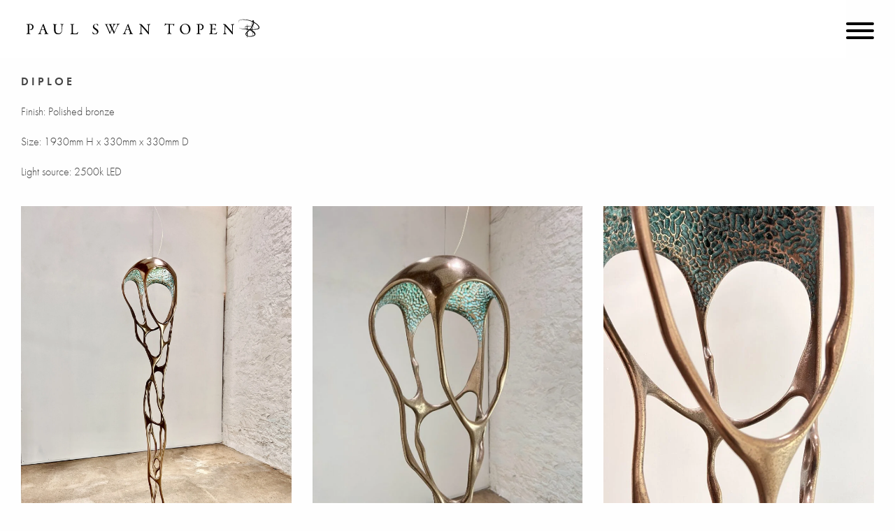

--- FILE ---
content_type: text/html; charset=UTF-8
request_url: https://paulswantopen.com/collection/d-i-p-l-o-e/
body_size: 8295
content:
<!doctype html><html class="no-js"  lang="en-GB"><head><meta charset="utf-8"><meta http-equiv="X-UA-Compatible" content="IE=edge"><meta name="viewport" content="width=device-width, initial-scale=1.0"><meta class="foundation-mq"><link rel="pingback" href="https://paulswantopen.com/xmlrpc.php"><title>D I P L O E &#8211; Paul Swan Topen</title><meta name='robots' content='max-image-preview:large' /><link rel="alternate" type="application/rss+xml" title="Paul Swan Topen &raquo; Feed" href="https://paulswantopen.com/feed/" /><link rel="alternate" type="application/rss+xml" title="Paul Swan Topen &raquo; Comments Feed" href="https://paulswantopen.com/comments/feed/" /><link rel="alternate" title="oEmbed (JSON)" type="application/json+oembed" href="https://paulswantopen.com/wp-json/oembed/1.0/embed?url=https%3A%2F%2Fpaulswantopen.com%2Fcollection%2Fd-i-p-l-o-e%2F" /><link rel="alternate" title="oEmbed (XML)" type="text/xml+oembed" href="https://paulswantopen.com/wp-json/oembed/1.0/embed?url=https%3A%2F%2Fpaulswantopen.com%2Fcollection%2Fd-i-p-l-o-e%2F&#038;format=xml" /><link data-optimized="2" rel="stylesheet" href="https://paulswantopen.com/wp-content/litespeed/css/d3d6dec4fe9b7528b7dd34dc2a7ba5da.css?ver=0955b" /> <script type="text/javascript" src="https://paulswantopen.com/wp-includes/js/jquery/jquery.min.js?ver=3.7.1" id="jquery-core-js"></script> <script data-optimized="1" type="text/javascript" src="https://paulswantopen.com/wp-content/litespeed/js/0ba522e3d886c6633efe9b9fdd408528.js?ver=cc495" id="jquery-migrate-js"></script> <script></script><link rel="https://api.w.org/" href="https://paulswantopen.com/wp-json/" /><link rel="alternate" title="JSON" type="application/json" href="https://paulswantopen.com/wp-json/wp/v2/pages/1171" /><link rel="canonical" href="https://paulswantopen.com/collection/d-i-p-l-o-e/" /><link rel='shortlink' href='https://paulswantopen.com/?p=1171' /><link rel="apple-touch-icon" sizes="152x152" href="/wp-content/uploads/fbrfg/apple-touch-icon.png?v=7k02j4poG4"><link rel="icon" type="image/png" sizes="32x32" href="/wp-content/uploads/fbrfg/favicon-32x32.png?v=7k02j4poG4"><link rel="icon" type="image/png" sizes="16x16" href="/wp-content/uploads/fbrfg/favicon-16x16.png?v=7k02j4poG4"><link rel="manifest" href="/wp-content/uploads/fbrfg/site.webmanifest?v=7k02j4poG4"><link rel="mask-icon" href="/wp-content/uploads/fbrfg/safari-pinned-tab.svg?v=7k02j4poG4" color="#5bbad5"><link rel="shortcut icon" href="/wp-content/uploads/fbrfg/favicon.ico?v=7k02j4poG4"><meta name="msapplication-TileColor" content="#000000"><meta name="msapplication-config" content="/wp-content/uploads/fbrfg/browserconfig.xml?v=7k02j4poG4"><meta name="theme-color" content="#ffffff"><meta name="generator" content="Powered by WPBakery Page Builder - drag and drop page builder for WordPress."/>
<noscript><style>.wpb_animate_when_almost_visible { opacity: 1; }</style></noscript> <script type="text/javascript">jQuery(document).ready(function(){
				jQuery('#main-menu-icon').click(function(){
				jQuery(this).toggleClass('is-active');
				});
			});</script> </head><body data-rsssl=1 class="wp-singular page-template-default page page-id-1171 page-child parent-pageid-142 wp-theme-topendesign wpb-js-composer js-comp-ver-8.2 vc_responsive"><div class="off-canvas-wrapper"><div class="main-menu-hamburger-wrapper" data-sticky-container><div class="main-menu-hamburger-container">
<button id="main-menu-icon" class="hamburger hamburger--spring" data-toggle="off-canvas" type="button" data-sticky data-sticky-on="small" data-options="anchor: page;"
aria-label="Menu" aria-controls="off-canvas">
<span class="hamburger-box">
<span class="hamburger-inner"></span>
</span>
</button></div></div><div class="off-canvas position-right"  id="off-canvas" data-off-canvas><ul id="offcanvas-nav" class="vertical menu accordion-menu" data-accordion-menu><li id="menu-item-147" class="menu-item menu-item-type-post_type menu-item-object-page menu-item-home menu-item-147"><a href="https://paulswantopen.com/">Home</a></li><li id="menu-item-148" class="menu-item menu-item-type-post_type menu-item-object-page menu-item-148"><a href="https://paulswantopen.com/about/">About</a></li><li id="menu-item-150" class="menu-item menu-item-type-post_type menu-item-object-page current-page-ancestor menu-item-150"><a href="https://paulswantopen.com/collection/">Collection</a></li><li id="menu-item-306" class="menu-item menu-item-type-post_type menu-item-object-page menu-item-306"><a href="https://paulswantopen.com/studio/">Studio</a></li><li id="menu-item-149" class="menu-item menu-item-type-post_type menu-item-object-page menu-item-149"><a href="https://paulswantopen.com/contact/">Contact</a></li><li id="menu-item-293" class="menu-item menu-item-type-custom menu-item-object-custom menu-item-293"><a href="https://www.instagram.com/paulswantopen"><i class="_mi fab fa-instagram" aria-hidden="true"></i><span class="visuallyhidden">Instagram</span></a></li></ul></div><div class="off-canvas-content" data-off-canvas-content><header class="header" role="banner"><div class="top-bar-container" data-sticky-container><div class="sticky sticky-topbar" data-sticky data-sticky-on="small" data-options="anchor: page; marginTop: 0;"><div class="top-bar" id="top-bar-menu"><div class="top-bar-left float-left"><ul class="menu"><li><a href="https://paulswantopen.com"><span id="topbar-logo"></span></a></li></ul></div><div class="top-bar-right float-right"><ul class="menu"></ul></div></div></div></div></header><div class="content grid-container"><div class="inner-content grid-x grid-margin-x grid-padding-x"><main class="main small-12 large-12 medium-12 cell" role="main"><div class="wpb-content-wrapper"><div class="vc_row wpb_row vc_row-fluid"><div class="wpb_column vc_column_container vc_col-sm-12"><div class="vc_column-inner"><div class="wpb_wrapper"><div class="wpb_text_column wpb_content_element" ><div class="wpb_wrapper"><p><strong>D I P L O E </strong></p><p>Finish: Polished bronze</p><p>Size: 1930mm H x 330mm x 330mm D</p><p>Light source: 2500k LED</p></div></div></div></div></div></div><div class="vc_row wpb_row vc_row-fluid"><div class="wpb_column vc_column_container vc_col-sm-12"><div class="vc_column-inner"><div class="wpb_wrapper"></div></div></div></div><div class="vc_row wpb_row vc_row-fluid"><div class="wpb_column vc_column_container vc_col-sm-4"><div class="vc_column-inner"><div class="wpb_wrapper"><div  class="wpb_single_image wpb_content_element vc_align_left wpb_content_element"><figure class="wpb_wrapper vc_figure"><div class="vc_single_image-wrapper   vc_box_border_grey"><img data-lazyloaded="1" src="[data-uri]" fetchpriority="high" decoding="async" width="1390" height="1920" data-src="https://paulswantopen.com/wp-content/uploads/2023/07/IMG_9394-2.jpg.webp" class="vc_single_image-img attachment-full" alt="" title="Diploe Wide" data-srcset="https://paulswantopen.com/wp-content/uploads/2023/07/IMG_9394-2.jpg.webp 1390w, https://paulswantopen.com/wp-content/uploads/2023/07/IMG_9394-2-217x300.jpg.webp 217w, https://paulswantopen.com/wp-content/uploads/2023/07/IMG_9394-2-741x1024.jpg.webp 741w, https://paulswantopen.com/wp-content/uploads/2023/07/IMG_9394-2-768x1061.jpg.webp 768w, https://paulswantopen.com/wp-content/uploads/2023/07/IMG_9394-2-1112x1536.jpg.webp 1112w" data-sizes="(max-width: 1390px) 100vw, 1390px" /><noscript><img fetchpriority="high" decoding="async" width="1390" height="1920" src="https://paulswantopen.com/wp-content/uploads/2023/07/IMG_9394-2.jpg.webp" class="vc_single_image-img attachment-full" alt="" title="Diploe Wide" srcset="https://paulswantopen.com/wp-content/uploads/2023/07/IMG_9394-2.jpg.webp 1390w, https://paulswantopen.com/wp-content/uploads/2023/07/IMG_9394-2-217x300.jpg.webp 217w, https://paulswantopen.com/wp-content/uploads/2023/07/IMG_9394-2-741x1024.jpg.webp 741w, https://paulswantopen.com/wp-content/uploads/2023/07/IMG_9394-2-768x1061.jpg.webp 768w, https://paulswantopen.com/wp-content/uploads/2023/07/IMG_9394-2-1112x1536.jpg.webp 1112w" sizes="(max-width: 1390px) 100vw, 1390px" /></noscript></div></figure></div></div></div></div><div class="wpb_column vc_column_container vc_col-sm-4"><div class="vc_column-inner"><div class="wpb_wrapper"><div  class="wpb_single_image wpb_content_element vc_align_center wpb_content_element"><figure class="wpb_wrapper vc_figure"><div class="vc_single_image-wrapper   vc_box_border_grey"><img data-lazyloaded="1" src="[data-uri]" decoding="async" width="851" height="1024" data-src="https://paulswantopen.com/wp-content/uploads/2023/07/IMG_9412-851x1024.jpg.webp" class="vc_single_image-img attachment-large" alt="" title="Dipole Medium" data-srcset="https://paulswantopen.com/wp-content/uploads/2023/07/IMG_9412-851x1024.jpg.webp 851w, https://paulswantopen.com/wp-content/uploads/2023/07/IMG_9412-249x300.jpg.webp 249w, https://paulswantopen.com/wp-content/uploads/2023/07/IMG_9412-768x924.jpg.webp 768w, https://paulswantopen.com/wp-content/uploads/2023/07/IMG_9412-1276x1536.jpg.webp 1276w, https://paulswantopen.com/wp-content/uploads/2023/07/IMG_9412.jpg.webp 1595w" data-sizes="(max-width: 851px) 100vw, 851px" /><noscript><img decoding="async" width="851" height="1024" src="https://paulswantopen.com/wp-content/uploads/2023/07/IMG_9412-851x1024.jpg.webp" class="vc_single_image-img attachment-large" alt="" title="Dipole Medium" srcset="https://paulswantopen.com/wp-content/uploads/2023/07/IMG_9412-851x1024.jpg.webp 851w, https://paulswantopen.com/wp-content/uploads/2023/07/IMG_9412-249x300.jpg.webp 249w, https://paulswantopen.com/wp-content/uploads/2023/07/IMG_9412-768x924.jpg.webp 768w, https://paulswantopen.com/wp-content/uploads/2023/07/IMG_9412-1276x1536.jpg.webp 1276w, https://paulswantopen.com/wp-content/uploads/2023/07/IMG_9412.jpg.webp 1595w" sizes="(max-width: 851px) 100vw, 851px" /></noscript></div></figure></div></div></div></div><div class="wpb_column vc_column_container vc_col-sm-4"><div class="vc_column-inner"><div class="wpb_wrapper"><div  class="wpb_single_image wpb_content_element vc_align_center wpb_content_element"><figure class="wpb_wrapper vc_figure"><div class="vc_single_image-wrapper   vc_box_border_grey"><img data-lazyloaded="1" src="[data-uri]" decoding="async" width="768" height="1024" data-src="https://paulswantopen.com/wp-content/uploads/2023/07/IMG_9432-3-1-768x1024.jpg.webp" class="vc_single_image-img attachment-large" alt="" title="IMG_9432 3" data-srcset="https://paulswantopen.com/wp-content/uploads/2023/07/IMG_9432-3-1-768x1024.jpg.webp 768w, https://paulswantopen.com/wp-content/uploads/2023/07/IMG_9432-3-1-225x300.jpg.webp 225w, https://paulswantopen.com/wp-content/uploads/2023/07/IMG_9432-3-1-1152x1536.jpg.webp 1152w, https://paulswantopen.com/wp-content/uploads/2023/07/IMG_9432-3-1.jpg.webp 1440w" data-sizes="(max-width: 768px) 100vw, 768px" /><noscript><img decoding="async" width="768" height="1024" src="https://paulswantopen.com/wp-content/uploads/2023/07/IMG_9432-3-1-768x1024.jpg.webp" class="vc_single_image-img attachment-large" alt="" title="IMG_9432 3" srcset="https://paulswantopen.com/wp-content/uploads/2023/07/IMG_9432-3-1-768x1024.jpg.webp 768w, https://paulswantopen.com/wp-content/uploads/2023/07/IMG_9432-3-1-225x300.jpg.webp 225w, https://paulswantopen.com/wp-content/uploads/2023/07/IMG_9432-3-1-1152x1536.jpg.webp 1152w, https://paulswantopen.com/wp-content/uploads/2023/07/IMG_9432-3-1.jpg.webp 1440w" sizes="(max-width: 768px) 100vw, 768px" /></noscript></div></figure></div></div></div></div></div></div></main></div></div><footer class="footer" role="contentinfo"><div class="grid-container"><div class="inner-footer grid-x grid-margin-x grid-padding-x"><div class="small-12 medium-12 large-12 cell"><nav role="navigation"><ul id="footer-links" class="menu"><li id="menu-item-160" class="menu-item menu-item-type-post_type menu-item-object-page menu-item-home menu-item-160"><a href="https://paulswantopen.com/">Home</a></li><li id="menu-item-162" class="menu-item menu-item-type-post_type menu-item-object-page menu-item-162"><a href="https://paulswantopen.com/about/">About</a></li><li id="menu-item-164" class="menu-item menu-item-type-post_type menu-item-object-page current-page-ancestor menu-item-164"><a href="https://paulswantopen.com/collection/">Collection</a></li><li id="menu-item-307" class="menu-item menu-item-type-post_type menu-item-object-page menu-item-307"><a href="https://paulswantopen.com/studio/">Studio</a></li><li id="menu-item-163" class="menu-item menu-item-type-post_type menu-item-object-page menu-item-163"><a href="https://paulswantopen.com/contact/">Contact</a></li></ul></nav></div><div class="small-12 medium-12 large-12 cell">
<a id="footer-logo-link" href="https://paulswantopen.com"><span id="footer-logo"></span></a></div><div class="small-12 medium-12 large-12 cell"><div class="source-org copyright">&copy; 2026 Paul Swan Topen. All Rights Reserved.</div></div></div></div></footer></div></div>  <script type="speculationrules">{"prefetch":[{"source":"document","where":{"and":[{"href_matches":"/*"},{"not":{"href_matches":["/wp-*.php","/wp-admin/*","/wp-content/uploads/*","/wp-content/*","/wp-content/plugins/*","/wp-content/themes/topendesign/*","/*\\?(.+)"]}},{"not":{"selector_matches":"a[rel~=\"nofollow\"]"}},{"not":{"selector_matches":".no-prefetch, .no-prefetch a"}}]},"eagerness":"conservative"}]}</script> <script data-optimized="1" type="text/javascript" src="https://paulswantopen.com/wp-content/litespeed/js/97a0013e1158f368690b1c17cd0e2ab9.js?ver=56bfe" id="site-js-js"></script> <script data-optimized="1" type="text/javascript" src="https://paulswantopen.com/wp-content/litespeed/js/205aaa04e34b63a66aefa0ba7e021d9d.js?ver=919d2" id="wpb_composer_front_js-js"></script> <script id="wp-emoji-settings" type="application/json">{"baseUrl":"https://s.w.org/images/core/emoji/17.0.2/72x72/","ext":".png","svgUrl":"https://s.w.org/images/core/emoji/17.0.2/svg/","svgExt":".svg","source":{"concatemoji":"https://paulswantopen.com/wp-includes/js/wp-emoji-release.min.js?ver=6.9"}}</script> <script type="module">/*  */
/*! This file is auto-generated */
const a=JSON.parse(document.getElementById("wp-emoji-settings").textContent),o=(window._wpemojiSettings=a,"wpEmojiSettingsSupports"),s=["flag","emoji"];function i(e){try{var t={supportTests:e,timestamp:(new Date).valueOf()};sessionStorage.setItem(o,JSON.stringify(t))}catch(e){}}function c(e,t,n){e.clearRect(0,0,e.canvas.width,e.canvas.height),e.fillText(t,0,0);t=new Uint32Array(e.getImageData(0,0,e.canvas.width,e.canvas.height).data);e.clearRect(0,0,e.canvas.width,e.canvas.height),e.fillText(n,0,0);const a=new Uint32Array(e.getImageData(0,0,e.canvas.width,e.canvas.height).data);return t.every((e,t)=>e===a[t])}function p(e,t){e.clearRect(0,0,e.canvas.width,e.canvas.height),e.fillText(t,0,0);var n=e.getImageData(16,16,1,1);for(let e=0;e<n.data.length;e++)if(0!==n.data[e])return!1;return!0}function u(e,t,n,a){switch(t){case"flag":return n(e,"\ud83c\udff3\ufe0f\u200d\u26a7\ufe0f","\ud83c\udff3\ufe0f\u200b\u26a7\ufe0f")?!1:!n(e,"\ud83c\udde8\ud83c\uddf6","\ud83c\udde8\u200b\ud83c\uddf6")&&!n(e,"\ud83c\udff4\udb40\udc67\udb40\udc62\udb40\udc65\udb40\udc6e\udb40\udc67\udb40\udc7f","\ud83c\udff4\u200b\udb40\udc67\u200b\udb40\udc62\u200b\udb40\udc65\u200b\udb40\udc6e\u200b\udb40\udc67\u200b\udb40\udc7f");case"emoji":return!a(e,"\ud83e\u1fac8")}return!1}function f(e,t,n,a){let r;const o=(r="undefined"!=typeof WorkerGlobalScope&&self instanceof WorkerGlobalScope?new OffscreenCanvas(300,150):document.createElement("canvas")).getContext("2d",{willReadFrequently:!0}),s=(o.textBaseline="top",o.font="600 32px Arial",{});return e.forEach(e=>{s[e]=t(o,e,n,a)}),s}function r(e){var t=document.createElement("script");t.src=e,t.defer=!0,document.head.appendChild(t)}a.supports={everything:!0,everythingExceptFlag:!0},new Promise(t=>{let n=function(){try{var e=JSON.parse(sessionStorage.getItem(o));if("object"==typeof e&&"number"==typeof e.timestamp&&(new Date).valueOf()<e.timestamp+604800&&"object"==typeof e.supportTests)return e.supportTests}catch(e){}return null}();if(!n){if("undefined"!=typeof Worker&&"undefined"!=typeof OffscreenCanvas&&"undefined"!=typeof URL&&URL.createObjectURL&&"undefined"!=typeof Blob)try{var e="postMessage("+f.toString()+"("+[JSON.stringify(s),u.toString(),c.toString(),p.toString()].join(",")+"));",a=new Blob([e],{type:"text/javascript"});const r=new Worker(URL.createObjectURL(a),{name:"wpTestEmojiSupports"});return void(r.onmessage=e=>{i(n=e.data),r.terminate(),t(n)})}catch(e){}i(n=f(s,u,c,p))}t(n)}).then(e=>{for(const n in e)a.supports[n]=e[n],a.supports.everything=a.supports.everything&&a.supports[n],"flag"!==n&&(a.supports.everythingExceptFlag=a.supports.everythingExceptFlag&&a.supports[n]);var t;a.supports.everythingExceptFlag=a.supports.everythingExceptFlag&&!a.supports.flag,a.supports.everything||((t=a.source||{}).concatemoji?r(t.concatemoji):t.wpemoji&&t.twemoji&&(r(t.twemoji),r(t.wpemoji)))});
//# sourceURL=https://paulswantopen.com/wp-includes/js/wp-emoji-loader.min.js
/*  */</script> <script></script> <script data-no-optimize="1">window.lazyLoadOptions=Object.assign({},{threshold:300},window.lazyLoadOptions||{});!function(t,e){"object"==typeof exports&&"undefined"!=typeof module?module.exports=e():"function"==typeof define&&define.amd?define(e):(t="undefined"!=typeof globalThis?globalThis:t||self).LazyLoad=e()}(this,function(){"use strict";function e(){return(e=Object.assign||function(t){for(var e=1;e<arguments.length;e++){var n,a=arguments[e];for(n in a)Object.prototype.hasOwnProperty.call(a,n)&&(t[n]=a[n])}return t}).apply(this,arguments)}function o(t){return e({},at,t)}function l(t,e){return t.getAttribute(gt+e)}function c(t){return l(t,vt)}function s(t,e){return function(t,e,n){e=gt+e;null!==n?t.setAttribute(e,n):t.removeAttribute(e)}(t,vt,e)}function i(t){return s(t,null),0}function r(t){return null===c(t)}function u(t){return c(t)===_t}function d(t,e,n,a){t&&(void 0===a?void 0===n?t(e):t(e,n):t(e,n,a))}function f(t,e){et?t.classList.add(e):t.className+=(t.className?" ":"")+e}function _(t,e){et?t.classList.remove(e):t.className=t.className.replace(new RegExp("(^|\\s+)"+e+"(\\s+|$)")," ").replace(/^\s+/,"").replace(/\s+$/,"")}function g(t){return t.llTempImage}function v(t,e){!e||(e=e._observer)&&e.unobserve(t)}function b(t,e){t&&(t.loadingCount+=e)}function p(t,e){t&&(t.toLoadCount=e)}function n(t){for(var e,n=[],a=0;e=t.children[a];a+=1)"SOURCE"===e.tagName&&n.push(e);return n}function h(t,e){(t=t.parentNode)&&"PICTURE"===t.tagName&&n(t).forEach(e)}function a(t,e){n(t).forEach(e)}function m(t){return!!t[lt]}function E(t){return t[lt]}function I(t){return delete t[lt]}function y(e,t){var n;m(e)||(n={},t.forEach(function(t){n[t]=e.getAttribute(t)}),e[lt]=n)}function L(a,t){var o;m(a)&&(o=E(a),t.forEach(function(t){var e,n;e=a,(t=o[n=t])?e.setAttribute(n,t):e.removeAttribute(n)}))}function k(t,e,n){f(t,e.class_loading),s(t,st),n&&(b(n,1),d(e.callback_loading,t,n))}function A(t,e,n){n&&t.setAttribute(e,n)}function O(t,e){A(t,rt,l(t,e.data_sizes)),A(t,it,l(t,e.data_srcset)),A(t,ot,l(t,e.data_src))}function w(t,e,n){var a=l(t,e.data_bg_multi),o=l(t,e.data_bg_multi_hidpi);(a=nt&&o?o:a)&&(t.style.backgroundImage=a,n=n,f(t=t,(e=e).class_applied),s(t,dt),n&&(e.unobserve_completed&&v(t,e),d(e.callback_applied,t,n)))}function x(t,e){!e||0<e.loadingCount||0<e.toLoadCount||d(t.callback_finish,e)}function M(t,e,n){t.addEventListener(e,n),t.llEvLisnrs[e]=n}function N(t){return!!t.llEvLisnrs}function z(t){if(N(t)){var e,n,a=t.llEvLisnrs;for(e in a){var o=a[e];n=e,o=o,t.removeEventListener(n,o)}delete t.llEvLisnrs}}function C(t,e,n){var a;delete t.llTempImage,b(n,-1),(a=n)&&--a.toLoadCount,_(t,e.class_loading),e.unobserve_completed&&v(t,n)}function R(i,r,c){var l=g(i)||i;N(l)||function(t,e,n){N(t)||(t.llEvLisnrs={});var a="VIDEO"===t.tagName?"loadeddata":"load";M(t,a,e),M(t,"error",n)}(l,function(t){var e,n,a,o;n=r,a=c,o=u(e=i),C(e,n,a),f(e,n.class_loaded),s(e,ut),d(n.callback_loaded,e,a),o||x(n,a),z(l)},function(t){var e,n,a,o;n=r,a=c,o=u(e=i),C(e,n,a),f(e,n.class_error),s(e,ft),d(n.callback_error,e,a),o||x(n,a),z(l)})}function T(t,e,n){var a,o,i,r,c;t.llTempImage=document.createElement("IMG"),R(t,e,n),m(c=t)||(c[lt]={backgroundImage:c.style.backgroundImage}),i=n,r=l(a=t,(o=e).data_bg),c=l(a,o.data_bg_hidpi),(r=nt&&c?c:r)&&(a.style.backgroundImage='url("'.concat(r,'")'),g(a).setAttribute(ot,r),k(a,o,i)),w(t,e,n)}function G(t,e,n){var a;R(t,e,n),a=e,e=n,(t=Et[(n=t).tagName])&&(t(n,a),k(n,a,e))}function D(t,e,n){var a;a=t,(-1<It.indexOf(a.tagName)?G:T)(t,e,n)}function S(t,e,n){var a;t.setAttribute("loading","lazy"),R(t,e,n),a=e,(e=Et[(n=t).tagName])&&e(n,a),s(t,_t)}function V(t){t.removeAttribute(ot),t.removeAttribute(it),t.removeAttribute(rt)}function j(t){h(t,function(t){L(t,mt)}),L(t,mt)}function F(t){var e;(e=yt[t.tagName])?e(t):m(e=t)&&(t=E(e),e.style.backgroundImage=t.backgroundImage)}function P(t,e){var n;F(t),n=e,r(e=t)||u(e)||(_(e,n.class_entered),_(e,n.class_exited),_(e,n.class_applied),_(e,n.class_loading),_(e,n.class_loaded),_(e,n.class_error)),i(t),I(t)}function U(t,e,n,a){var o;n.cancel_on_exit&&(c(t)!==st||"IMG"===t.tagName&&(z(t),h(o=t,function(t){V(t)}),V(o),j(t),_(t,n.class_loading),b(a,-1),i(t),d(n.callback_cancel,t,e,a)))}function $(t,e,n,a){var o,i,r=(i=t,0<=bt.indexOf(c(i)));s(t,"entered"),f(t,n.class_entered),_(t,n.class_exited),o=t,i=a,n.unobserve_entered&&v(o,i),d(n.callback_enter,t,e,a),r||D(t,n,a)}function q(t){return t.use_native&&"loading"in HTMLImageElement.prototype}function H(t,o,i){t.forEach(function(t){return(a=t).isIntersecting||0<a.intersectionRatio?$(t.target,t,o,i):(e=t.target,n=t,a=o,t=i,void(r(e)||(f(e,a.class_exited),U(e,n,a,t),d(a.callback_exit,e,n,t))));var e,n,a})}function B(e,n){var t;tt&&!q(e)&&(n._observer=new IntersectionObserver(function(t){H(t,e,n)},{root:(t=e).container===document?null:t.container,rootMargin:t.thresholds||t.threshold+"px"}))}function J(t){return Array.prototype.slice.call(t)}function K(t){return t.container.querySelectorAll(t.elements_selector)}function Q(t){return c(t)===ft}function W(t,e){return e=t||K(e),J(e).filter(r)}function X(e,t){var n;(n=K(e),J(n).filter(Q)).forEach(function(t){_(t,e.class_error),i(t)}),t.update()}function t(t,e){var n,a,t=o(t);this._settings=t,this.loadingCount=0,B(t,this),n=t,a=this,Y&&window.addEventListener("online",function(){X(n,a)}),this.update(e)}var Y="undefined"!=typeof window,Z=Y&&!("onscroll"in window)||"undefined"!=typeof navigator&&/(gle|ing|ro)bot|crawl|spider/i.test(navigator.userAgent),tt=Y&&"IntersectionObserver"in window,et=Y&&"classList"in document.createElement("p"),nt=Y&&1<window.devicePixelRatio,at={elements_selector:".lazy",container:Z||Y?document:null,threshold:300,thresholds:null,data_src:"src",data_srcset:"srcset",data_sizes:"sizes",data_bg:"bg",data_bg_hidpi:"bg-hidpi",data_bg_multi:"bg-multi",data_bg_multi_hidpi:"bg-multi-hidpi",data_poster:"poster",class_applied:"applied",class_loading:"litespeed-loading",class_loaded:"litespeed-loaded",class_error:"error",class_entered:"entered",class_exited:"exited",unobserve_completed:!0,unobserve_entered:!1,cancel_on_exit:!0,callback_enter:null,callback_exit:null,callback_applied:null,callback_loading:null,callback_loaded:null,callback_error:null,callback_finish:null,callback_cancel:null,use_native:!1},ot="src",it="srcset",rt="sizes",ct="poster",lt="llOriginalAttrs",st="loading",ut="loaded",dt="applied",ft="error",_t="native",gt="data-",vt="ll-status",bt=[st,ut,dt,ft],pt=[ot],ht=[ot,ct],mt=[ot,it,rt],Et={IMG:function(t,e){h(t,function(t){y(t,mt),O(t,e)}),y(t,mt),O(t,e)},IFRAME:function(t,e){y(t,pt),A(t,ot,l(t,e.data_src))},VIDEO:function(t,e){a(t,function(t){y(t,pt),A(t,ot,l(t,e.data_src))}),y(t,ht),A(t,ct,l(t,e.data_poster)),A(t,ot,l(t,e.data_src)),t.load()}},It=["IMG","IFRAME","VIDEO"],yt={IMG:j,IFRAME:function(t){L(t,pt)},VIDEO:function(t){a(t,function(t){L(t,pt)}),L(t,ht),t.load()}},Lt=["IMG","IFRAME","VIDEO"];return t.prototype={update:function(t){var e,n,a,o=this._settings,i=W(t,o);{if(p(this,i.length),!Z&&tt)return q(o)?(e=o,n=this,i.forEach(function(t){-1!==Lt.indexOf(t.tagName)&&S(t,e,n)}),void p(n,0)):(t=this._observer,o=i,t.disconnect(),a=t,void o.forEach(function(t){a.observe(t)}));this.loadAll(i)}},destroy:function(){this._observer&&this._observer.disconnect(),K(this._settings).forEach(function(t){I(t)}),delete this._observer,delete this._settings,delete this.loadingCount,delete this.toLoadCount},loadAll:function(t){var e=this,n=this._settings;W(t,n).forEach(function(t){v(t,e),D(t,n,e)})},restoreAll:function(){var e=this._settings;K(e).forEach(function(t){P(t,e)})}},t.load=function(t,e){e=o(e);D(t,e)},t.resetStatus=function(t){i(t)},t}),function(t,e){"use strict";function n(){e.body.classList.add("litespeed_lazyloaded")}function a(){console.log("[LiteSpeed] Start Lazy Load"),o=new LazyLoad(Object.assign({},t.lazyLoadOptions||{},{elements_selector:"[data-lazyloaded]",callback_finish:n})),i=function(){o.update()},t.MutationObserver&&new MutationObserver(i).observe(e.documentElement,{childList:!0,subtree:!0,attributes:!0})}var o,i;t.addEventListener?t.addEventListener("load",a,!1):t.attachEvent("onload",a)}(window,document);</script></body></html>
<!-- Page optimized by LiteSpeed Cache @2026-01-23 05:18:48 -->

<!-- Page cached by LiteSpeed Cache 7.7 on 2026-01-23 05:18:47 -->

--- FILE ---
content_type: image/svg+xml
request_url: https://paulswantopen.com/wp-content/uploads/2021/01/td-logo_text_symbol.svg
body_size: 3518
content:
<?xml version="1.0" encoding="utf-8"?>
<!-- Generator: Adobe Illustrator 25.0.1, SVG Export Plug-In . SVG Version: 6.00 Build 0)  -->
<svg version="1.2" baseProfile="tiny" id="Layer_1" xmlns="http://www.w3.org/2000/svg" xmlns:xlink="http://www.w3.org/1999/xlink"
	 x="0px" y="0px" viewBox="0 0 323.4 40" overflow="visible" xml:space="preserve">
<path d="M16.5,14.2c-0.2,0-0.4,0.1-0.6,0.2c-0.1,0.1-0.2,0.3-0.2,0.8c0,0.4,0,2.9,0,5.1c0,1.8,0,3.4,0,3.9c0,1.3,0.2,1.5,1.2,1.7
	c0.3,0.1,0.5,0.2,0.5,0.3c0,0.2-0.3,0.3-0.6,0.3c-0.5,0-1.2-0.1-2.1-0.1c-0.6,0-1.4,0.1-2,0.1c-0.3,0-0.5-0.1-0.5-0.3
	s0.2-0.3,0.4-0.3c1.1-0.3,1.3-0.6,1.4-1.5c0.1-1,0.1-2.6,0.1-3.5c0-0.6,0-4.8-0.1-5.4c0-0.7,0-1-1.1-1.1c-0.4-0.1-0.6-0.2-0.6-0.3
	c0-0.2,0.2-0.3,0.4-0.3c0.2,0,0.4,0,0.6,0c0.8,0,2.3-0.2,3.3-0.2c1.8,0,2.9,0.4,3.6,1.1c1,0.9,1.1,2,1.1,2.7c0,1.7-0.8,2.5-1.4,3
	c-0.5,0.4-1.4,0.9-2.2,0.9c-0.2,0-0.7,0-1-0.2c-0.3-0.1-0.3-0.2-0.3-0.3c0-0.1,0.1-0.2,0.3-0.2h0.5c1,0,2.5-1,2.5-3.2
	C19.7,15.8,18.4,14.2,16.5,14.2"/>
<path d="M34.8,20.3c-0.3-1-1.4-4-1.6-4.2c-0.1-0.1-0.1-0.2-0.2,0c-0.3,1-1.4,3.7-1.6,4.3c0,0.1,0,0.2,0.1,0.2c0.8,0,2.4,0,3-0.1
	C34.8,20.4,34.9,20.3,34.8,20.3 M34.2,14c0.2,0.5,0.5,1.4,0.9,2.4c1,2.9,2.5,6.7,2.9,7.5c0.6,1.6,1,1.7,1.8,2
	c0.3,0.1,0.4,0.2,0.4,0.3c0,0.2-0.2,0.3-0.6,0.3c-0.6,0-1.6-0.1-2.5-0.1c-0.6,0-0.9,0-1.4,0S35,26.2,35,26.1c0-0.1,0.1-0.3,0.4-0.3
	c1-0.2,0.9-0.6,0.8-1c-0.2-0.8-0.6-2.1-1.1-3.4c0-0.1-0.1-0.2-0.7-0.2c-1,0-2.8,0-3.2,0.1c-0.1,0-0.2,0.1-0.2,0.2
	c-0.5,1.3-1,2.9-1,3.5c0,0.3,0.1,0.6,1,0.9c0.3,0.1,0.5,0.2,0.5,0.3s-0.3,0.3-0.5,0.3c-0.3,0-0.9-0.1-1.6-0.1s-1.7,0.1-2.1,0.1
	c-0.3,0-0.4-0.1-0.4-0.2s0.2-0.3,0.4-0.4c1-0.3,1.2-0.4,1.8-1.6c0.4-1,2.7-6.9,3.5-8.9c0.1-0.3,0.2-0.4,0.2-0.5
	c0-0.1,0.1-0.2,0.2-0.3l0.4-0.8c0.2-0.2,0.2-0.3,0.3-0.3C33.9,13.4,34,13.5,34.2,14"/>
<path d="M46.6,13.8c0.9,0,1.3,0.1,2,0.1s1.5,0,1.9,0c0.3,0,0.6,0.1,0.6,0.2c0,0.2-0.2,0.3-0.6,0.3c-0.7,0.2-1,0.3-1.2,1.1
	c-0.1,0.6-0.1,2.7-0.1,5.4c0,2.2,0.5,3,1.1,3.7c0.5,0.6,1.8,1,2.9,1c1.3,0,3.2-0.6,3.6-2.8c0.3-1,0.4-2.7,0.4-4.9
	c0-1.3-0.1-2.3-0.1-2.5c-0.1-0.8-0.2-1-1.3-1.3c-0.2,0-0.4-0.2-0.4-0.3c0-0.1,0.1-0.2,0.4-0.2c0.5,0,1,0.1,1.6,0.1
	c0.8,0,1.2,0,1.7,0c0.3,0,0.5,0.1,0.5,0.2c0,0.1-0.2,0.3-0.4,0.3c-0.9,0.3-1.2,0.6-1.3,1.8c0,0.9-0.2,3-0.2,4.1
	c-0.1,3.4-1,5.1-2.4,6c-0.9,0.5-2,0.6-2.9,0.6c-1.7,0-3.1-0.7-3.5-1.1c-1.1-1-1.6-2.5-1.6-5.8c0-2.9-0.1-4.4-0.1-4.7
	c0-0.3-0.3-0.7-1-0.9c-0.3-0.1-0.4-0.2-0.4-0.3C46,13.9,46.3,13.8,46.6,13.8"/>
<path d="M68.4,13.8c0.5,0,0.9,0,1.5,0c0.8,0,2.1-0.1,2.6-0.1c0.3,0,0.5,0.1,0.5,0.2c0,0.2-0.2,0.3-0.4,0.3c-1.1,0.3-1.3,0.4-1.3,0.8
	c-0.1,0.9-0.1,2.9-0.1,5.8c0,1.6,0.1,3.4,0.2,4.1c0,0.3,0.5,0.7,0.7,0.8c0.5,0.1,1.2,0.1,1.9,0.1c0.5,0,1.1,0,1.4-0.1
	c0.2,0,0.4,0,0.8-0.3c0.3-0.3,0.6-0.6,1.1-1.3c0.2-0.3,0.4-0.4,0.5-0.4c0.1,0,0.2,0.2,0.1,0.5c-0.3,1-0.4,1.4-0.6,2.2
	c0,0.2-0.4,0.3-0.4,0.3c-0.3,0-2-0.1-6-0.1c-1.3,0-2.2,0.1-2.5,0.1c-0.3,0-0.6,0-0.6-0.2c0-0.2,0.2-0.3,0.4-0.3
	c1-0.2,1.4-0.6,1.5-1.4c0-0.5,0.1-3.6,0.1-6.5c0-0.8,0-2.2,0-2.8c0-0.4-0.1-0.8-1-1c-0.4-0.1-0.5-0.3-0.5-0.3
	C67.8,13.9,68,13.8,68.4,13.8"/>
<path d="M102.9,13.8c0.1,0,0.3,0.3,0.3,0.3c0,0.3,0.2,1.5,0.2,1.6c0,0.3,0,0.5-0.2,0.5s-0.4-0.2-0.4-0.4c-0.3-0.7-0.8-1.3-1-1.4
	c-0.3-0.3-0.9-0.4-1.4-0.4c-1.3,0-2.2,1-2.2,2.3s1,2,2.8,3.2c1.5,1,2.7,2.1,2.7,3.8c0,1-0.5,2.1-1.6,2.8c-0.6,0.4-1.8,0.7-2.7,0.7
	c-0.6,0-2-0.2-2.6-0.5c-0.2-0.1-0.4-0.5-0.4-0.6c-0.1-0.7-0.3-1.6-0.3-1.8c0-0.1,0.2-0.3,0.3-0.3c0.2,0,0.4,0.5,0.7,1.1
	c0.5,1,1.8,1.6,2.6,1.6c1.4,0,2.3-1,2.3-2.3c0-0.9-0.4-1.7-2.4-3c-1.6-1-2.9-2.2-2.9-3.9c0-1,0.4-1.8,1-2.4c0.6-0.5,1.6-1,2.9-1
	C101.5,13.4,102.6,13.8,102.9,13.8"/>
<path d="M111.5,13.8c0.9,0,1.3,0.1,2.1,0.1c0.4,0,1.5-0.1,1.6-0.1c0.3,0,0.5,0.1,0.5,0.3s-0.1,0.3-0.5,0.3c-0.7,0.2-0.7,0.4-0.6,0.8
	c0.4,1,2.5,6,3.8,8.8c0,0.1,0.1,0.1,0.2,0c0.2-0.3,1-2,1.7-3.5c0,0,0-0.2,0-0.3c-0.8-1.8-1.6-3.8-1.9-4.3c-0.6-1.2-0.7-1.4-1.5-1.6
	c-0.3-0.1-0.5-0.3-0.5-0.3c0-0.2,0.3-0.2,0.6-0.2c0.3,0,1,0,1.6,0c0.9,0,1.6-0.1,1.9-0.1c0.3,0,0.5,0.1,0.5,0.2
	c0,0.2-0.2,0.3-0.4,0.3c-0.9,0.2-0.9,0.3-0.6,1c0.2,0.4,0.7,1.6,1.4,3.2c0,0.1,0.1,0,0.2,0c0.4-1,0.9-1.8,1.2-2.7
	c0.5-1,0.2-1.3-0.6-1.5c-0.3-0.1-0.4-0.2-0.4-0.3c0-0.2,0.1-0.3,0.6-0.3c0.3,0,0.7,0,1.4,0c0.6,0,1.3,0,1.6,0c0.3,0,0.4,0.1,0.4,0.2
	c0,0.2-0.2,0.3-0.5,0.3c-0.7,0.2-1,0.4-1.6,1.4c-0.2,0.3-0.7,1.3-1.9,3.5c0,0.1,0,0.3,0.1,0.3c0.7,1.6,1.6,3.6,2,4.2
	c0,0.1,0.1,0.2,0.2,0c0.9-1.8,2.4-5.4,3.6-8c0.3-0.9,0.3-1.3-0.6-1.6c-0.3-0.1-0.4-0.2-0.4-0.3s0.2-0.3,0.5-0.3c0.4,0,1,0,1.3,0
	c0.6,0,1.3-0.1,1.9-0.1c0.3,0,0.5,0.1,0.5,0.2c0,0.2-0.2,0.3-0.5,0.3c-0.8,0.2-1.1,0.4-1.7,1.5c-0.3,0.4-1.6,2.9-2.9,5.8
	c-1.3,3-1.5,3.3-2,4.7c-0.1,0.2-0.3,0.5-0.4,0.5c-0.1,0-0.3-0.1-0.3-0.4c-0.3-1-1.4-3.4-2.1-5c0-0.1-0.1-0.1-0.2,0
	c-0.6,1.3-1.7,3.6-2.2,5.1c-0.1,0.2-0.3,0.4-0.4,0.4c-0.2,0-0.3-0.1-0.3-0.3c-0.2-0.5-0.4-1.3-1.2-3.1c-0.7-1.7-2.6-6.1-3.3-7.4
	c-0.5-1-0.6-1.4-1.6-1.6c-0.3,0-0.5-0.2-0.5-0.3C111.1,13.9,111.3,13.8,111.5,13.8"/>
<path d="M142.5,20.3c-0.3-1-1.4-4-1.6-4.2c-0.1-0.1-0.1-0.2-0.2,0c-0.3,1-1.4,3.7-1.6,4.3c0,0.1,0,0.2,0.1,0.2c0.8,0,2.4,0,3-0.1
	C142.4,20.4,142.5,20.3,142.5,20.3 M141.8,14c0.2,0.5,0.5,1.4,0.9,2.4c1,2.9,2.5,6.7,2.9,7.5c0.6,1.6,1,1.7,1.8,2
	c0.3,0.1,0.4,0.2,0.4,0.3c0,0.2-0.2,0.3-0.6,0.3c-0.6,0-1.6-0.1-2.5-0.1c-0.6,0-0.9,0-1.4,0c-0.5,0-0.6-0.2-0.6-0.3
	c0-0.1,0.1-0.3,0.4-0.3c1-0.2,0.9-0.6,0.8-1c-0.2-0.8-0.6-2.1-1.1-3.4c0-0.1-0.1-0.2-0.7-0.2c-1,0-2.8,0-3.2,0.1
	c-0.1,0-0.2,0.1-0.2,0.2c-0.5,1.3-1,2.9-1,3.5c0,0.3,0.1,0.6,1,0.9c0.3,0.1,0.5,0.2,0.5,0.3s-0.3,0.3-0.5,0.3
	c-0.3,0-0.9-0.1-1.6-0.1c-0.7,0-1.7,0.1-2.1,0.1c-0.3,0-0.4-0.1-0.4-0.2s0.2-0.3,0.4-0.4c1-0.3,1.2-0.4,1.8-1.6
	c0.4-1,2.7-6.9,3.5-8.9c0.1-0.3,0.2-0.4,0.2-0.5c0-0.1,0.1-0.2,0.2-0.3l0.4-0.8c0.2-0.2,0.2-0.3,0.3-0.3
	C141.6,13.4,141.7,13.5,141.8,14"/>
<path d="M156,13.8c0.4,0,1.4,0.1,2.4,0.1c0.1,0,0.3,0.2,0.4,0.3c0.3,0.3,0.8,1,1.6,1.9c0.9,1.1,5.2,5.8,6.5,7.3
	c0.1,0.1,0.2-0.1,0.2-0.2c0.1-0.6,0-2.8,0-5.5c0-0.7,0-1.4-0.1-2c0-0.4-0.2-0.9-1.2-1.2c-0.4-0.1-0.5-0.3-0.5-0.4s0.3-0.2,0.5-0.2
	c0.5,0,1,0,1.7,0s1.3-0.1,1.8-0.1c0.3,0,0.4,0.1,0.4,0.2s-0.1,0.3-0.4,0.4c-0.9,0.2-1.2,0.3-1.3,1.5c0,0.7-0.2,4.6-0.2,8
	c0,0.9,0.2,2.3,0.2,2.6c0,0.2-0.1,0.4-0.3,0.4c-0.3,0-0.7-0.4-0.9-0.6c-0.3-0.4-0.7-1-1.2-1.6c-1.8-2.2-5.3-6.1-7-8.1
	c-0.1-0.1-0.2-0.1-0.2,0c0,0.5-0.1,1-0.1,2.6c0,1.7-0.1,4.8,0,5.4c0.1,0.9,0.3,1.2,1.2,1.5c0.4,0.1,0.5,0.3,0.5,0.3
	c0,0.2-0.3,0.3-0.6,0.3c-0.6,0-1.4-0.1-2.1-0.1c-0.4,0-1,0-1.3,0c-0.3,0-0.5,0-0.5-0.2c0-0.2,0.2-0.3,0.4-0.3c1-0.3,1.3-0.4,1.4-1.8
	c0.1-1.6,0.3-6.3,0.3-8c0-0.7-0.1-0.9-0.2-1c-0.5-0.6-0.8-0.7-1.6-0.9c-0.2-0.1-0.4-0.2-0.4-0.3C155.3,13.9,155.5,13.8,156,13.8"/>
<path d="M198.5,13.8c0.7,0,1-0.2,1.3-0.3c0.2-0.1,0.2-0.1,0.3-0.1c0.1,0,0.2,0.2,0.1,0.4c-0.2,0.6-0.3,1.2-0.4,2.2
	c0,0.2-0.2,0.3-0.3,0.3c-0.2,0-0.2-0.2-0.3-0.6c-0.1-1-0.3-1.1-1.6-1.2c-0.3,0-2.5,0-2.8,0c-0.1,0-0.2,0.2-0.2,0.3v4.8
	c0,2.2,0,4.1,0.1,4.8c0.1,0.9,0.2,1.1,1.4,1.4c0.3,0.1,0.5,0.2,0.5,0.3s-0.3,0.3-0.5,0.3c-0.2,0-1.4-0.1-2.2-0.1c-1,0-2,0.2-2.2,0.2
	c-0.4,0-0.6-0.1-0.6-0.3s0.2-0.3,0.3-0.3c1.4-0.3,1.4-0.6,1.5-2.2c0-1.1,0.2-5.2,0.2-6.7v-2.3c0-0.2-0.1-0.3-0.2-0.3
	c-0.4-0.1-2.2-0.1-2.4-0.1c-0.8,0-1.1,0.1-1.5,0.4c-0.1,0.1-0.3,0.3-0.6,1c-0.2,0.4-0.3,0.4-0.3,0.4c-0.1,0-0.2-0.3-0.2-0.4
	c0-0.3,0.3-1.5,0.3-2.6c0-0.1,0.2-0.3,0.3-0.3c0.1,0,0.1,0.2,0.3,0.3c0.1,0.1,0.3,0.3,0.7,0.3c0.5,0.1,2.1,0.1,4.6,0.1
	C195.1,13.8,197.7,13.8,198.5,13.8"/>
<path d="M210.8,15.2c-0.9,0.9-1.6,2.3-1.6,4.6c0,2.9,2.2,6.3,5.3,6.3c1.6,0,2.3-0.7,2.6-1c0.8-0.7,1.6-2.3,1.6-4.7
	c0-2.2-1-4.2-2.3-5.4c-0.8-0.6-2.1-1-2.9-1C212.6,14.1,211.5,14.6,210.8,15.2 M220.7,19.9c0,2.8-1.4,4.7-2.8,5.7
	c-1.2,0.9-2.9,1.1-3.9,1.1c-2,0-3.9-0.9-5.1-2.2c-1-1.1-1.6-2.8-1.6-4.4c0-2.4,1-4.1,2.6-5.3c1-0.8,2.7-1.4,4.1-1.4
	C217.7,13.4,220.7,16.2,220.7,19.9"/>
<path d="M232.6,14.2c-0.2,0-0.4,0.1-0.6,0.2c-0.1,0.1-0.2,0.3-0.2,0.8c0,0.4,0,2.9,0,5.1c0,1.8,0,3.4,0,3.9c0,1.3,0.2,1.5,1.2,1.7
	c0.3,0.1,0.5,0.2,0.5,0.3c0,0.2-0.3,0.3-0.6,0.3c-0.5,0-1.2-0.1-2.1-0.1c-0.6,0-1.4,0.1-2,0.1c-0.3,0-0.5-0.1-0.5-0.3
	s0.2-0.3,0.4-0.3c1.1-0.3,1.3-0.6,1.4-1.5c0.1-1,0.1-2.6,0.1-3.5c0-0.6,0-4.8-0.1-5.4c0-0.7,0-1-1.1-1.1c-0.4-0.1-0.6-0.2-0.6-0.3
	c0-0.2,0.2-0.3,0.4-0.3c0.2,0,0.4,0,0.6,0c0.8,0,2.3-0.2,3.3-0.2c1.8,0,2.9,0.4,3.6,1.1c1,0.9,1.1,2,1.1,2.7c0,1.7-0.8,2.5-1.4,3
	c-0.5,0.4-1.4,0.9-2.2,0.9c-0.2,0-0.7,0-1-0.2c-0.3-0.1-0.3-0.2-0.3-0.3c0-0.1,0.1-0.2,0.3-0.2h0.5c1,0,2.5-1,2.5-3.2
	C235.8,15.8,234.4,14.2,232.6,14.2"/>
<path d="M251.3,13.8c0.6,0,1.5,0,1.8-0.1c0.1,0,0.2,0.1,0.2,0.2c0,0.9,0,1.5,0,1.9c0,0.3-0.1,0.5-0.3,0.5c-0.2,0-0.3-0.3-0.3-0.4
	c-0.3-1-0.7-1.2-1.3-1.3c-0.5-0.1-1.9-0.1-2.8-0.1c0,0-0.3,0.1-0.3,0.5c0,0.5-0.1,4.1-0.1,4.5c0,0.1,0,0.2,0.2,0.2h1.3
	c1.8,0,1.9-0.1,2.2-1c0.1-0.3,0.3-0.4,0.3-0.4c0.2,0,0.2,0.3,0.2,0.4c0,0.5-0.1,1-0.1,1.4c0,0.5,0,0.8,0.1,1.2
	c0,0.3-0.1,0.6-0.2,0.6c-0.2,0-0.3-0.2-0.3-0.4c-0.3-0.9-0.3-1-1.6-1c-0.6,0-1.4,0-1.9,0c-0.1,0-0.2,0.2-0.2,0.2
	c-0.1,0.4-0.1,2.2-0.1,3.1c0,0.6,0.1,1.3,0.2,1.6c0.1,0.3,0.3,0.4,0.3,0.4c0.3,0.1,1,0.2,1.8,0.2c0.3,0,1.5,0,1.9-0.2
	c0.6-0.2,1.1-0.5,1.6-1.5c0.2-0.4,0.3-0.5,0.4-0.5c0.2,0,0.2,0.3,0.2,0.5c0,0.2-0.6,1.9-0.7,2.1c-0.1,0.1-0.3,0.3-0.3,0.3
	c-0.2,0-3.2-0.2-6.4-0.2c-1,0-1.5,0.1-2.2,0.1c-0.3,0-0.6,0-0.6-0.3c0-0.2,0.3-0.3,0.5-0.3c1-0.3,1.4-0.3,1.5-1.5
	c0.1-0.9,0.2-3.1,0.2-5.5c0-2.3,0-2.8,0-3.3c0-0.9-0.3-1.1-1.1-1.3c-0.4-0.1-0.6-0.2-0.6-0.3s0.3-0.3,0.5-0.3c1,0,1.7,0.1,3,0.1
	L251.3,13.8L251.3,13.8z"/>
<path d="M262.6,13.8c0.4,0,1.4,0.1,2.4,0.1c0.1,0,0.3,0.2,0.4,0.3c0.3,0.3,0.8,1,1.6,1.9c0.9,1.1,5.2,5.8,6.5,7.3
	c0.1,0.1,0.2-0.1,0.2-0.2c0.1-0.6,0-2.8,0-5.5c0-0.7,0-1.4-0.1-2c0-0.4-0.2-0.9-1.2-1.2c-0.4-0.1-0.5-0.3-0.5-0.4s0.3-0.2,0.5-0.2
	c0.5,0,1,0,1.7,0s1.3-0.1,1.8-0.1c0.3,0,0.4,0.1,0.4,0.2s-0.1,0.3-0.4,0.4c-0.9,0.2-1.2,0.3-1.3,1.5c0,0.7-0.2,4.6-0.2,8
	c0,0.9,0.2,2.3,0.2,2.6c0,0.2-0.1,0.4-0.3,0.4c-0.3,0-0.7-0.4-0.9-0.6c-0.3-0.4-0.7-1-1.2-1.6c-1.8-2.2-5.3-6.1-7-8.1
	c-0.1-0.1-0.2-0.1-0.2,0c0,0.5-0.1,1-0.1,2.6c0,1.7-0.1,4.8,0,5.4c0.1,0.9,0.3,1.2,1.2,1.5c0.4,0.1,0.5,0.3,0.5,0.3
	c0,0.2-0.3,0.3-0.6,0.3c-0.6,0-1.4-0.1-2.1-0.1c-0.4,0-1,0-1.3,0c-0.3,0-0.5,0-0.5-0.2c0-0.2,0.2-0.3,0.4-0.3c1-0.3,1.3-0.4,1.4-1.8
	c0.1-1.6,0.3-6.3,0.3-8c0-0.7-0.1-0.9-0.2-1c-0.5-0.6-0.8-0.7-1.6-0.9c-0.2-0.1-0.4-0.2-0.4-0.3C262,13.9,262.2,13.8,262.6,13.8"/>
<g>
	<path d="M308.3,17.7c-0.1-0.8-0.5-1.4-0.9-1.9c-0.8-1.1-1.8-2-2.9-2.8c-1-0.7-2-1.3-3-1.9c0-0.1,0-0.2,0-0.4c0-0.3-0.1-0.5-0.2-0.8
		c-0.1-0.3-0.1-0.6-0.5-0.9c-0.1-0.1-0.2-0.2-0.4-0.2c-0.2,0-0.4,0.1-0.5,0.1c-0.2,0.1-0.3,0.3-0.4,0.4c-0.1,0.2-0.2,0.4-0.3,0.7
		c-1.7-0.7-3.5-1.3-5.3-1.6c-2.5-0.5-5.1-0.7-7.7-0.5c-0.6,0.1-1.3,0.2-1.9,0.3c-0.6,0.2-1.3,0.4-1.8,0.8c-0.3,0.2-0.5,0.5-0.6,0.8
		c-0.1,0.3-0.1,0.7,0,1c0.2,0.6,0.6,1.2,1,1.6c-0.4-0.5-0.7-1.1-0.8-1.7c0-0.3,0-0.6,0.1-0.9c0.1-0.3,0.3-0.5,0.6-0.7
		c0.5-0.3,1.1-0.5,1.7-0.6c0.6-0.1,1.2-0.2,1.9-0.2c2.5-0.1,5,0.2,7.5,0.8c1.8,0.4,3.6,1,5.3,1.8c-0.2,1.5-0.4,3.1-0.5,4.6
		c0,0.3,0,0.7,0,1c-0.4-0.1-0.8-0.2-1.2-0.2c-1.1-0.2-2.2-0.2-3.3-0.2c-0.3,0-0.6,0-0.9,0l-0.1-2.8l-0.1,0l-0.1,2.8
		c-0.7,0.1-1.4,0.2-2.1,0.5c-0.3,0.1-0.5,0.3-0.8,0.5c-0.2,0.2-0.4,0.6-0.3,1c0.1,0.4,0.3,0.7,0.5,0.9c0.2,0.2,0.5,0.4,0.7,0.5
		c0.4,0.2,0.8,0.4,1.2,0.5c-1.2-0.1-2.4-0.2-3.6-0.3c-1.3-0.1-2.5-0.2-3.8-0.4l-0.9-0.1c-0.3-0.1-0.7,0-0.8-0.3c0-0.1,0-0.2,0.1-0.4
		c0.1-0.1,0.2-0.2,0.3-0.3c0.2-0.2,0.5-0.4,0.8-0.5c-0.3,0.1-0.6,0.3-0.8,0.5c-0.1,0.1-0.3,0.2-0.4,0.3c-0.1,0.1-0.2,0.3-0.2,0.5
		c0.1,0.2,0.3,0.3,0.4,0.3l0.5,0.1l0.9,0.2c1.3,0.2,2.5,0.5,3.8,0.7c1.4,0.2,2.9,0.4,4.3,0.5l-0.1,1.4c0,0.4,0,0.7-0.1,1.1l-0.5,0.5
		l-0.6,0.6c-0.2,0.3-0.5,0.5-0.6,0.8c-0.2,0.3-0.3,0.7-0.3,1c-0.1,0.4,0,0.8,0.2,1.2c0.3,0.7,0.9,1.2,1.4,1.5
		c0.2,0.1,0.3,0.2,0.5,0.3c0,0.6,0.1,1.3,0.2,1.9l0.1,0c0.1-0.6,0.2-1.1,0.2-1.7c0.3,0.1,0.5,0.2,0.8,0.2c1.2,0.3,2.5,0.3,3.7,0.2
		c1-0.1,2-0.3,2.9-0.7c0,0.3,0.1,0.6,0.1,0.9c0,0.2,0,0.5,0,0.7c0,0.2-0.1,0.5-0.3,0.6c0.2-0.1,0.2-0.4,0.3-0.6
		c0.1-0.2,0.1-0.4,0.1-0.7c0-0.3,0-0.7,0-1c0.2-0.1,0.4-0.1,0.6-0.2c0.3-0.1,0.6-0.3,0.8-0.5c0.1-0.1,0.3-0.2,0.4-0.3
		c0.1-0.1,0.3-0.3,0.4-0.4c0.2-0.3,0.4-0.8,0.3-1.1c0-0.4-0.1-0.7-0.3-1.1c-0.3-0.6-0.7-1.1-1.1-1.6c-0.4-0.5-0.9-0.9-1.4-1.2
		c-0.3-0.3-0.7-0.5-1-0.7c0-0.3-0.1-0.6-0.1-0.9c1.5,0,2.9-0.1,4.4-0.2c0.7-0.1,1.3-0.2,2-0.3c0.7-0.2,1.3-0.4,1.9-0.9
		c0.3-0.3,0.6-0.6,0.7-1C308.3,18.5,308.3,18,308.3,17.7z M300.2,9.7C300.2,9.7,300.2,9.7,300.2,9.7c0.1,0.1,0.1,0.2,0.2,0.3
		c0,0.1,0.1,0.3,0.1,0.4c-0.2-0.1-0.3-0.2-0.5-0.2C300,10.1,300.1,9.9,300.2,9.7z M300.5,11.7c-0.1,0.6-0.3,1.3-0.5,1.9
		c-0.2,0.6-0.5,1.1-0.8,1.7c0.1-1.3,0.3-2.7,0.5-4C300,11.4,300.3,11.6,300.5,11.7z M297,20.4l0.7-0.7l0,0l0,0
		c0.2-0.3,0.5-0.7,0.7-1c0,0.6,0.1,1.2,0.1,1.8C298.1,20.4,297.5,20.4,297,20.4z M294,16.7c1.1-0.1,2.2-0.1,3.3,0
		c0.4,0,0.7,0.1,1.1,0.2c-0.4,0.7-0.9,1.4-1.4,2.1l-1.4,1.4c-0.1,0-0.2,0-0.2,0c-0.4-0.1-0.7-0.2-1.1-0.3c-0.4-0.1-0.7-0.2-1.1-0.3
		l0-1.8l0-1.2C293.3,16.7,293.7,16.7,294,16.7z M290.1,18.2c-0.1-0.3,0.3-0.7,0.7-0.9c0.6-0.3,1.2-0.4,1.8-0.5l-0.1,1.1l-0.1,1.7
		c-0.5-0.1-1-0.3-1.5-0.5C290.7,18.9,290.2,18.6,290.1,18.2z M293.1,22.4l0-1.3c0.5,0,1.1,0.1,1.6,0.1l-1.6,1.6
		C293.1,22.7,293.1,22.5,293.1,22.4z M291.5,27.2c-0.2-0.4-0.1-0.8,0.1-1.2c0.1-0.2,0.3-0.4,0.4-0.6l0.3-0.3c0,0.6,0,1.2,0,1.8
		c0,0.4,0,0.8,0,1.2C292,27.8,291.7,27.5,291.5,27.2z M294,28.8c-0.3-0.1-0.6-0.2-0.9-0.3c0-0.5,0.1-1.1,0.1-1.6c0-0.9,0-1.7,0-2.6
		l2.7-2.8c0.4,0.1,0.7,0.3,1.1,0.5c0.7,0.3,1.4,0.7,2,1.2c0,0.2,0.1,0.4,0.1,0.6c0.2,0.9,0.5,1.8,0.7,2.6c0.2,0.7,0.3,1.3,0.4,2
		C298.2,29.1,296,29.3,294,28.8z M299.7,23.7L299.7,23.7c0.9,0.7,1.7,1.6,2.2,2.5c0.2,0.5,0.2,0.9,0,1.2c-0.1,0.1-0.1,0.2-0.2,0.2
		l-0.3,0.2c-0.2,0.1-0.5,0.3-0.7,0.4c-0.1,0-0.2,0.1-0.3,0.1c-0.1-0.7-0.2-1.3-0.3-2c-0.2-0.9-0.4-1.8-0.6-2.7c0,0,0-0.1,0-0.1
		C299.5,23.6,299.6,23.6,299.7,23.7L299.7,23.7z M298.8,21.9c-0.3-0.2-0.7-0.4-1-0.5c0.3,0,0.6,0,1,0
		C298.7,21.5,298.7,21.7,298.8,21.9z M306.8,19c-0.4,0.3-0.9,0.6-1.5,0.7c-0.6,0.2-1.2,0.3-1.8,0.3c-1.4,0.2-2.9,0.2-4.3,0.3
		c0-0.9-0.1-1.9,0-2.8c0.1-0.1,0.2-0.3,0.3-0.4c1.4,0.4,2.7,1.1,4,1.9c-1.1-0.9-2.4-1.6-3.8-2.1c0,0,0,0,0,0c0.5-0.9,1-1.9,1.4-2.9
		c0.2-0.6,0.4-1.2,0.5-1.8c1.9,1.1,3.8,2.4,5,4.2c0.3,0.5,0.6,1,0.7,1.5C307.3,18.3,307.1,18.7,306.8,19z"/>
	<path d="M300.3,22.9C300.3,22.9,300.3,22.9,300.3,22.9C300.3,23,300.3,23,300.3,22.9L300.3,22.9z"/>
</g>
</svg>


--- FILE ---
content_type: image/svg+xml
request_url: https://paulswantopen.com/wp-content/themes/topendesign/assets/images/td-logo_text_old.svg
body_size: 2346
content:
<?xml version="1.0" encoding="utf-8"?>
<!-- Generator: Adobe Illustrator 24.0.1, SVG Export Plug-In . SVG Version: 6.00 Build 0)  -->
<svg version="1.2" baseProfile="tiny" id="Layer_1" xmlns="http://www.w3.org/2000/svg" xmlns:xlink="http://www.w3.org/1999/xlink"
	 x="0px" y="0px" viewBox="0 0 330 40" xml:space="preserve">
<path d="M17.2,13.4c-0.2,0-0.5,0.1-0.7,0.2c-0.1,0.1-0.2,0.3-0.2,0.9c0,0.5,0,3.3,0,5.9c0,2.1,0,3.9,0,4.5c0,1.5,0.2,1.7,1.4,2
	c0.4,0.1,0.6,0.2,0.6,0.4c0,0.2-0.4,0.3-0.7,0.3c-0.6,0-1.4-0.1-2.4-0.1c-0.7,0-1.6,0.1-2.3,0.1c-0.4,0-0.6-0.1-0.6-0.3
	c0-0.2,0.2-0.3,0.5-0.4c1.3-0.3,1.5-0.7,1.6-1.7c0.1-1.1,0.1-3,0.1-4.1c0-0.7,0-5.6-0.1-6.3c0-0.8,0-1.1-1.3-1.3
	c-0.5-0.1-0.7-0.2-0.7-0.3c0-0.2,0.2-0.3,0.5-0.3c0.2,0,0.5,0,0.7,0c0.9,0,2.7-0.2,3.8-0.2c2.1,0,3.4,0.5,4.2,1.3
	c1.1,1,1.3,2.3,1.3,3.1c0,2-0.9,2.9-1.6,3.5c-0.6,0.5-1.6,1-2.6,1c-0.2,0-0.8,0-1.2-0.2c-0.3-0.1-0.4-0.2-0.4-0.4
	c0-0.1,0.1-0.2,0.3-0.2H18c1.2,0,2.9-1.1,2.9-3.7C20.9,15.2,19.3,13.4,17.2,13.4"/>
<path d="M38.3,20.5c-0.4-1.2-1.6-4.6-1.8-4.9c-0.1-0.1-0.1-0.2-0.2,0c-0.4,1.1-1.6,4.3-1.8,5c0,0.1,0,0.2,0.1,0.2
	c0.9,0,2.8,0,3.5-0.1C38.3,20.6,38.4,20.5,38.3,20.5 M37.6,13.1c0.2,0.6,0.6,1.6,1,2.8c1.2,3.3,2.9,7.8,3.3,8.7
	c0.7,1.9,1.1,2,2.1,2.3c0.4,0.1,0.5,0.2,0.5,0.4c0,0.2-0.2,0.3-0.7,0.3c-0.7,0-1.9-0.1-2.9-0.1c-0.7,0-1,0-1.6,0s-0.7-0.2-0.7-0.3
	s0.1-0.3,0.5-0.4c1.1-0.2,1-0.7,0.9-1.2c-0.2-0.9-0.7-2.4-1.3-3.9c0-0.1-0.1-0.2-0.8-0.2c-1.2,0-3.2,0-3.7,0.1
	c-0.1,0-0.2,0.1-0.2,0.2c-0.6,1.5-1.2,3.4-1.2,4c0,0.3,0.1,0.7,1.1,1c0.4,0.1,0.6,0.2,0.6,0.4c0,0.2-0.3,0.3-0.6,0.3
	c-0.4,0-1-0.1-1.8-0.1c-0.8,0-2,0.1-2.4,0.1c-0.4,0-0.5-0.1-0.5-0.2c0-0.1,0.2-0.3,0.5-0.5c1.1-0.4,1.4-0.5,2.1-1.9
	c0.5-1.2,3.1-8,4.1-10.3c0.1-0.3,0.2-0.5,0.2-0.6c0-0.1,0.1-0.2,0.2-0.4l0.5-0.9c0.2-0.2,0.2-0.3,0.4-0.3
	C37.3,12.5,37.4,12.6,37.6,13.1"/>
<path d="M52,12.9c1,0,1.5,0.1,2.3,0.1c0.8,0,1.7,0,2.2,0c0.4,0,0.7,0.1,0.7,0.2c0,0.2-0.2,0.3-0.7,0.4c-0.8,0.2-1.2,0.4-1.4,1.3
	C55,15.6,55,18,55,21.2c0,2.6,0.6,3.5,1.3,4.3c0.6,0.7,2.1,1.2,3.3,1.2c1.5,0,3.7-0.7,4.2-3.2c0.3-1.2,0.5-3.1,0.5-5.7
	c0-1.5-0.1-2.7-0.1-2.9c-0.1-0.9-0.2-1.2-1.5-1.5c-0.2,0-0.5-0.2-0.5-0.4c0-0.1,0.1-0.2,0.5-0.2c0.6,0,1.2,0.1,1.9,0.1
	c0.9,0,1.4,0,2,0c0.4,0,0.6,0.1,0.6,0.2c0,0.1-0.2,0.3-0.5,0.4c-1,0.3-1.4,0.7-1.5,2.1c0,1-0.2,3.5-0.2,4.7
	c-0.1,3.9-1.2,5.9-2.8,6.9c-1,0.6-2.3,0.7-3.3,0.7c-2,0-3.6-0.8-4.1-1.3c-1.3-1.2-1.8-2.9-1.8-6.7c0-3.3-0.1-5.1-0.1-5.4
	c0-0.4-0.4-0.8-1.2-1c-0.3-0.1-0.5-0.2-0.5-0.4C51.3,13,51.6,12.9,52,12.9"/>
<path d="M77.2,12.9c0.6,0,1,0,1.7,0c0.9,0,2.4-0.1,3-0.1c0.4,0,0.6,0.1,0.6,0.2c0,0.2-0.2,0.3-0.5,0.4c-1.3,0.3-1.5,0.5-1.5,0.9
	c-0.1,1-0.1,3.3-0.1,6.7c0,1.8,0.1,3.9,0.2,4.7c0,0.3,0.6,0.8,0.8,0.9c0.6,0.1,1.4,0.1,2.2,0.1c0.6,0,1.3,0,1.6-0.1
	c0.2,0,0.5,0,0.9-0.4c0.3-0.3,0.7-0.7,1.3-1.5c0.2-0.4,0.5-0.5,0.6-0.5c0.1,0,0.2,0.2,0.1,0.6c-0.4,1.1-0.5,1.6-0.7,2.5
	c0,0.2-0.5,0.4-0.5,0.4c-0.3,0-2.3-0.1-6.9-0.1c-1.5,0-2.6,0.1-2.9,0.1c-0.4,0-0.7,0-0.7-0.2c0-0.2,0.2-0.3,0.5-0.4
	c1.2-0.2,1.6-0.7,1.7-1.6c0-0.6,0.1-4.2,0.1-7.5c0-0.9,0-2.5,0-3.2c0-0.5-0.1-0.9-1.2-1.1c-0.5-0.1-0.6-0.3-0.6-0.4
	C76.5,13,76.7,12.9,77.2,12.9"/>
<path d="M117.1,12.9c0.1,0,0.3,0.4,0.3,0.4c0,0.4,0.2,1.7,0.2,1.8c0,0.4,0,0.6-0.2,0.6c-0.2,0-0.5-0.2-0.5-0.5
	c-0.3-0.8-0.9-1.5-1.1-1.6c-0.4-0.3-1-0.5-1.6-0.5c-1.5,0-2.6,1.1-2.6,2.7c0,1.6,1.2,2.3,3.2,3.7c1.7,1.2,3.1,2.4,3.1,4.4
	c0,1.1-0.6,2.4-1.9,3.2c-0.7,0.5-2.1,0.8-3.1,0.8c-0.7,0-2.3-0.2-3-0.6c-0.2-0.1-0.5-0.6-0.5-0.7c-0.1-0.8-0.3-1.8-0.3-2.1
	c0-0.1,0.2-0.4,0.3-0.4c0.2,0,0.5,0.6,0.8,1.3c0.6,1.2,2.1,1.8,3,1.8c1.6,0,2.7-1.1,2.7-2.7c0-1-0.5-2-2.8-3.5
	c-1.9-1.2-3.3-2.6-3.3-4.5c0-1.1,0.5-2.1,1.2-2.8c0.7-0.6,1.8-1.1,3.4-1.1C115.5,12.5,116.7,12.9,117.1,12.9"/>
<path d="M127.1,12.9c1,0,1.5,0.1,2.4,0.1c0.5,0,1.7-0.1,1.9-0.1c0.4,0,0.6,0.1,0.6,0.3c0,0.2-0.1,0.3-0.6,0.4
	c-0.8,0.2-0.8,0.5-0.7,0.9c0.5,1.1,2.9,6.9,4.4,10.2c0,0.1,0.1,0.1,0.2,0c0.2-0.3,1.2-2.3,2-4c0,0,0-0.2,0-0.3
	c-0.9-2.1-1.9-4.4-2.2-5c-0.7-1.4-0.8-1.6-1.7-1.8c-0.4-0.1-0.6-0.3-0.6-0.4c0-0.2,0.3-0.2,0.7-0.2c0.3,0,1.1,0,1.9,0
	c1,0,1.9-0.1,2.2-0.1c0.3,0,0.6,0.1,0.6,0.2c0,0.2-0.2,0.4-0.5,0.4c-1,0.2-1,0.4-0.7,1.1c0.2,0.5,0.8,1.9,1.6,3.7c0,0.1,0.1,0,0.2,0
	c0.5-1.1,1-2.1,1.4-3.1c0.6-1.2,0.2-1.5-0.7-1.7c-0.3-0.1-0.5-0.2-0.5-0.3c0-0.2,0.1-0.3,0.7-0.3c0.4,0,0.8,0,1.6,0
	c0.7,0,1.5,0,1.9,0c0.3,0,0.5,0.1,0.5,0.2c0,0.2-0.2,0.3-0.6,0.4c-0.8,0.2-1.1,0.5-1.8,1.6c-0.2,0.4-0.8,1.5-2.2,4
	c0,0.1,0,0.3,0.1,0.4c0.8,1.9,1.8,4.2,2.3,4.9c0,0.1,0.1,0.2,0.2,0c1-2.1,2.8-6.2,4.2-9.3c0.4-1,0.3-1.5-0.7-1.8
	c-0.3-0.1-0.5-0.2-0.5-0.4c0-0.2,0.2-0.3,0.6-0.3c0.5,0,1.1,0,1.5,0c0.7,0,1.5-0.1,2.2-0.1c0.4,0,0.6,0.1,0.6,0.2
	c0,0.2-0.2,0.3-0.6,0.4c-0.9,0.2-1.3,0.5-2,1.7c-0.3,0.5-1.8,3.3-3.3,6.7c-1.5,3.5-1.7,3.8-2.3,5.4c-0.1,0.2-0.3,0.6-0.5,0.6
	c-0.1,0-0.3-0.1-0.4-0.5c-0.3-1.2-1.6-3.9-2.4-5.8c0-0.1-0.1-0.1-0.2,0c-0.7,1.5-2,4.2-2.6,5.9c-0.1,0.2-0.4,0.5-0.5,0.5
	c-0.2,0-0.3-0.1-0.4-0.4c-0.2-0.6-0.5-1.5-1.4-3.6c-0.8-2-3-7-3.8-8.6c-0.6-1.1-0.7-1.6-1.8-1.8c-0.3,0-0.6-0.2-0.6-0.4
	C126.6,13,126.8,12.9,127.1,12.9"/>
<path d="M162.9,20.5c-0.4-1.2-1.6-4.6-1.8-4.9c-0.1-0.1-0.1-0.2-0.2,0c-0.4,1.1-1.6,4.3-1.8,5c0,0.1,0,0.2,0.1,0.2
	c0.9,0,2.8,0,3.5-0.1C162.8,20.6,162.9,20.5,162.9,20.5 M162.1,13.1c0.2,0.6,0.6,1.6,1,2.8c1.2,3.3,2.9,7.8,3.3,8.7
	c0.7,1.9,1.1,2,2.1,2.3c0.4,0.1,0.5,0.2,0.5,0.4c0,0.2-0.2,0.3-0.7,0.3c-0.7,0-1.9-0.1-2.9-0.1c-0.7,0-1,0-1.6,0
	c-0.6,0-0.7-0.2-0.7-0.3s0.1-0.3,0.5-0.4c1.1-0.2,1-0.7,0.9-1.2c-0.2-0.9-0.7-2.4-1.3-3.9c0-0.1-0.1-0.2-0.8-0.2
	c-1.2,0-3.2,0-3.7,0.1c-0.1,0-0.2,0.1-0.2,0.2c-0.6,1.5-1.2,3.4-1.2,4c0,0.3,0.1,0.7,1.1,1c0.4,0.1,0.6,0.2,0.6,0.4
	c0,0.2-0.3,0.3-0.6,0.3c-0.4,0-1-0.1-1.8-0.1s-2,0.1-2.4,0.1c-0.4,0-0.5-0.1-0.5-0.2c0-0.1,0.2-0.3,0.5-0.5c1.1-0.4,1.4-0.5,2.1-1.9
	c0.5-1.2,3.1-8,4.1-10.3c0.1-0.3,0.2-0.5,0.2-0.6c0-0.1,0.1-0.2,0.2-0.4l0.5-0.9c0.2-0.2,0.2-0.3,0.4-0.3
	C161.9,12.5,162,12.6,162.1,13.1"/>
<path d="M178.5,12.9c0.5,0,1.6,0.1,2.8,0.1c0.1,0,0.3,0.2,0.5,0.3c0.3,0.4,0.9,1.1,1.8,2.2c1,1.3,6,6.7,7.5,8.4
	c0.1,0.1,0.2-0.1,0.2-0.2c0.1-0.7,0-3.2,0-6.4c0-0.8,0-1.6-0.1-2.3c0-0.5-0.2-1-1.4-1.4c-0.5-0.1-0.6-0.3-0.6-0.5
	c0-0.2,0.3-0.2,0.6-0.2c0.6,0,1.2,0,2,0c0.8,0,1.5-0.1,2.1-0.1c0.4,0,0.5,0.1,0.5,0.2c0,0.1-0.1,0.3-0.5,0.5c-1,0.2-1.4,0.4-1.5,1.7
	c0,0.8-0.2,5.3-0.2,9.2c0,1,0.2,2.7,0.2,3c0,0.2-0.1,0.5-0.3,0.5c-0.3,0-0.8-0.5-1-0.7c-0.4-0.5-0.8-1.1-1.4-1.8
	c-2.1-2.5-6.1-7-8.1-9.4c-0.1-0.1-0.2-0.1-0.2,0c0,0.6-0.1,1.2-0.1,3c0,2-0.1,5.5,0,6.2c0.1,1,0.3,1.4,1.4,1.7
	c0.5,0.1,0.6,0.3,0.6,0.4c0,0.2-0.3,0.3-0.7,0.3c-0.7,0-1.6-0.1-2.4-0.1c-0.5,0-1.1,0-1.5,0c-0.3,0-0.6,0-0.6-0.2
	c0-0.2,0.2-0.3,0.5-0.4c1.1-0.4,1.5-0.5,1.6-2.1c0.1-1.8,0.4-7.3,0.4-9.2c0-0.8-0.1-1-0.2-1.1c-0.6-0.7-0.9-0.8-1.9-1
	c-0.2-0.1-0.5-0.2-0.5-0.4C177.7,13,177.9,12.9,178.5,12.9"/>
<path d="M227.7,12.9c0.8,0,1.2-0.2,1.5-0.4c0.2-0.1,0.2-0.1,0.3-0.1c0.1,0,0.2,0.2,0.1,0.5c-0.2,0.7-0.4,1.4-0.5,2.6
	c0,0.2-0.2,0.4-0.4,0.4c-0.2,0-0.2-0.2-0.3-0.7c-0.1-1.2-0.4-1.3-1.8-1.4c-0.4,0-2.9,0-3.2,0c-0.1,0-0.2,0.2-0.2,0.3v5.6
	c0,2.6,0,4.8,0.1,5.6c0.1,1,0.2,1.3,1.6,1.6c0.3,0.1,0.6,0.2,0.6,0.4c0,0.2-0.4,0.3-0.6,0.3c-0.2,0-1.6-0.1-2.6-0.1
	c-1.1,0-2.3,0.2-2.6,0.2c-0.5,0-0.7-0.1-0.7-0.3c0-0.2,0.2-0.3,0.4-0.4c1.6-0.4,1.6-0.7,1.7-2.5c0-1.3,0.2-6,0.2-7.7v-2.7
	c0-0.2-0.1-0.3-0.2-0.3c-0.5-0.1-2.5-0.1-2.8-0.1c-0.9,0-1.3,0.1-1.7,0.5c-0.1,0.1-0.4,0.4-0.7,1.2c-0.2,0.5-0.3,0.5-0.4,0.5
	c-0.1,0-0.2-0.3-0.2-0.5c0-0.4,0.4-1.7,0.4-3c0-0.1,0.2-0.4,0.3-0.4c0.1,0,0.1,0.2,0.4,0.4c0.1,0.1,0.4,0.4,0.8,0.4
	c0.6,0.1,2.4,0.1,5.3,0.1C223.7,12.9,226.8,12.9,227.7,12.9"/>
<path d="M241.9,14.6c-1,1-1.8,2.7-1.8,5.3c0,3.4,2.5,7.3,6.1,7.3c1.9,0,2.7-0.8,3-1.1c0.9-0.8,1.9-2.7,1.9-5.4
	c0-2.5-1.1-4.9-2.7-6.2c-0.9-0.7-2.4-1.2-3.4-1.2C244,13.3,242.7,13.8,241.9,14.6 M253.4,20c0,3.2-1.6,5.4-3.2,6.6
	c-1.4,1-3.3,1.3-4.5,1.3c-2.3,0-4.5-1-5.9-2.6c-1.2-1.3-1.9-3.2-1.9-5.1c0-2.8,1.2-4.7,3-6.1c1.1-0.9,3.1-1.6,4.7-1.6
	C249.9,12.5,253.4,15.7,253.4,20"/>
<path d="M267.1,13.4c-0.2,0-0.5,0.1-0.7,0.2c-0.1,0.1-0.2,0.3-0.2,0.9c0,0.5,0,3.3,0,5.9c0,2.1,0,3.9,0,4.5c0,1.5,0.2,1.7,1.4,2
	c0.4,0.1,0.6,0.2,0.6,0.4c0,0.2-0.4,0.3-0.7,0.3c-0.6,0-1.4-0.1-2.4-0.1c-0.7,0-1.6,0.1-2.3,0.1c-0.4,0-0.6-0.1-0.6-0.3
	c0-0.2,0.2-0.3,0.5-0.4c1.3-0.3,1.5-0.7,1.6-1.7c0.1-1.1,0.1-3,0.1-4.1c0-0.7,0-5.6-0.1-6.3c0-0.8,0-1.1-1.3-1.3
	c-0.5-0.1-0.7-0.2-0.7-0.3c0-0.2,0.2-0.3,0.5-0.3c0.2,0,0.5,0,0.7,0c0.9,0,2.7-0.2,3.8-0.2c2.1,0,3.4,0.5,4.2,1.3
	c1.1,1,1.3,2.3,1.3,3.1c0,2-0.9,2.9-1.6,3.5c-0.6,0.5-1.6,1-2.6,1c-0.2,0-0.8,0-1.2-0.2c-0.3-0.1-0.4-0.2-0.4-0.4
	c0-0.1,0.1-0.2,0.3-0.2h0.6c1.2,0,2.9-1.1,2.9-3.7C270.8,15.2,269.2,13.4,267.1,13.4"/>
<path d="M288.7,12.9c0.7,0,1.7,0,2.1-0.1c0.1,0,0.2,0.1,0.2,0.2c0,1,0,1.7,0,2.2c0,0.3-0.1,0.6-0.3,0.6c-0.2,0-0.3-0.3-0.4-0.5
	c-0.3-1.2-0.8-1.4-1.5-1.5c-0.6-0.1-2.2-0.1-3.2-0.1c0,0-0.3,0.1-0.3,0.6c0,0.6-0.1,4.8-0.1,5.2c0,0.1,0,0.2,0.2,0.2h1.5
	c2.1,0,2.2-0.1,2.6-1.1c0.1-0.3,0.3-0.5,0.4-0.5c0.2,0,0.2,0.3,0.2,0.5c0,0.6-0.1,1.1-0.1,1.6c0,0.6,0,0.9,0.1,1.4
	c0,0.4-0.1,0.7-0.2,0.7c-0.2,0-0.3-0.2-0.4-0.5c-0.3-1-0.4-1.1-1.8-1.2c-0.7,0-1.6,0-2.2,0c-0.1,0-0.2,0.2-0.2,0.2
	c-0.1,0.5-0.1,2.6-0.1,3.6c0,0.7,0.1,1.5,0.2,1.9c0.1,0.3,0.3,0.5,0.4,0.5c0.4,0.1,1.2,0.2,2.1,0.2c0.3,0,1.7,0,2.2-0.2
	c0.7-0.2,1.3-0.6,1.9-1.7c0.2-0.5,0.4-0.6,0.5-0.6c0.2,0,0.2,0.4,0.2,0.6c0,0.2-0.7,2.2-0.8,2.4c-0.1,0.1-0.3,0.3-0.4,0.3
	c-0.2,0-3.7-0.2-7.4-0.2c-1.2,0-1.7,0.1-2.6,0.1c-0.4,0-0.7,0-0.7-0.3c0-0.2,0.3-0.3,0.6-0.4c1.1-0.3,1.6-0.4,1.7-1.7
	c0.1-1,0.2-3.6,0.2-6.4c0-2.7,0-3.2,0-3.8c0-1-0.3-1.3-1.3-1.5c-0.5-0.1-0.7-0.2-0.7-0.4c0-0.2,0.3-0.3,0.6-0.3c1.1,0,2,0.1,3.5,0.1
	H288.7z"/>
<path d="M301.8,12.9c0.5,0,1.6,0.1,2.8,0.1c0.1,0,0.3,0.2,0.5,0.3c0.3,0.4,0.9,1.1,1.8,2.2c1,1.3,6,6.7,7.5,8.4
	c0.1,0.1,0.2-0.1,0.2-0.2c0.1-0.7,0-3.2,0-6.4c0-0.8,0-1.6-0.1-2.3c0-0.5-0.2-1-1.4-1.4c-0.5-0.1-0.6-0.3-0.6-0.5
	c0-0.2,0.3-0.2,0.6-0.2c0.6,0,1.2,0,2,0c0.8,0,1.5-0.1,2.1-0.1c0.4,0,0.5,0.1,0.5,0.2c0,0.1-0.1,0.3-0.5,0.5c-1,0.2-1.4,0.4-1.5,1.7
	c0,0.8-0.2,5.3-0.2,9.2c0,1,0.2,2.7,0.2,3c0,0.2-0.1,0.5-0.3,0.5c-0.3,0-0.8-0.5-1-0.7c-0.4-0.5-0.8-1.1-1.4-1.8
	c-2.1-2.5-6.1-7-8.1-9.4c-0.1-0.1-0.2-0.1-0.2,0c0,0.6-0.1,1.2-0.1,3c0,2-0.1,5.5,0,6.2c0.1,1,0.3,1.4,1.4,1.7
	c0.5,0.1,0.6,0.3,0.6,0.4c0,0.2-0.3,0.3-0.7,0.3c-0.7,0-1.6-0.1-2.4-0.1c-0.5,0-1.1,0-1.5,0c-0.3,0-0.6,0-0.6-0.2
	c0-0.2,0.2-0.3,0.5-0.4c1.1-0.4,1.5-0.5,1.6-2.1c0.1-1.8,0.4-7.3,0.4-9.2c0-0.8-0.1-1-0.2-1.1c-0.6-0.7-0.9-0.8-1.9-1
	c-0.2-0.1-0.5-0.2-0.5-0.4C301.1,13,301.3,12.9,301.8,12.9"/>
</svg>
